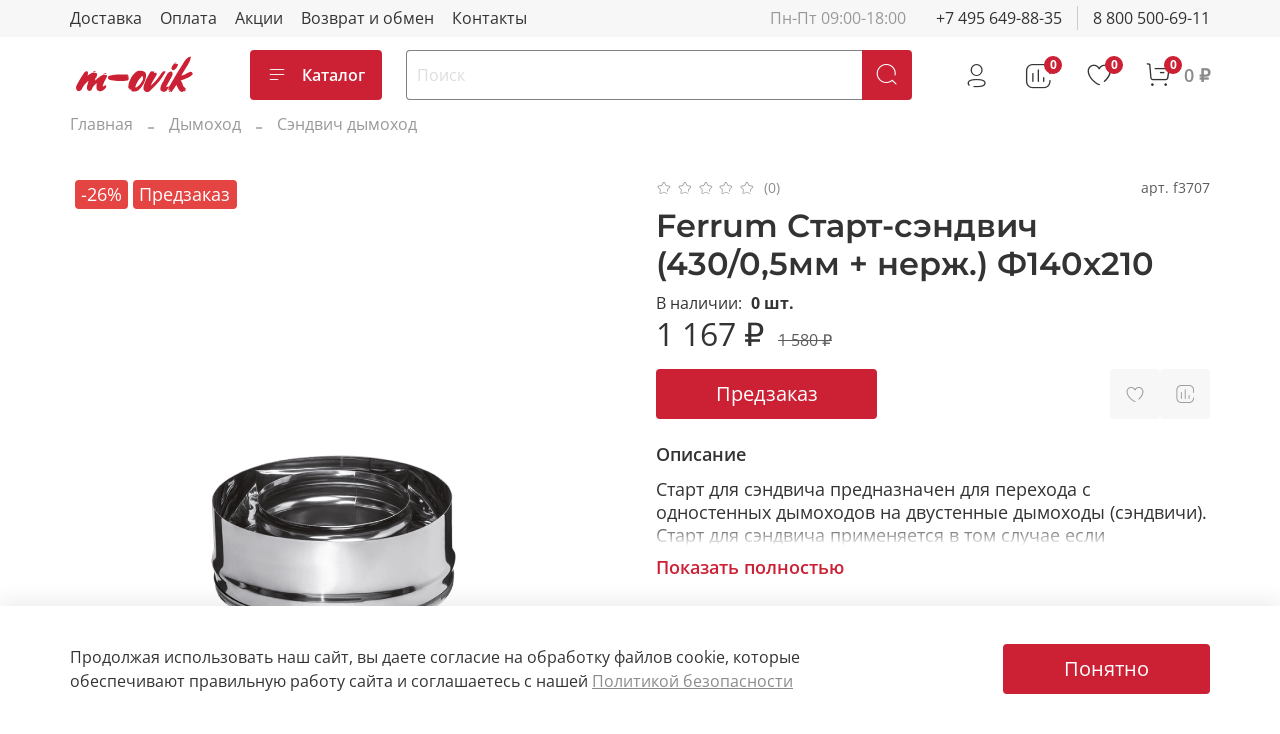

--- FILE ---
content_type: image/svg+xml
request_url: https://static.insales-cdn.com/files/1/8004/31383364/original/m-ovik.svg
body_size: 2393
content:
<?xml version="1.0" encoding="utf-8"?>
<!-- Generator: Adobe Illustrator 27.8.1, SVG Export Plug-In . SVG Version: 6.00 Build 0)  -->
<svg version="1.1" id="Слой_1" xmlns="http://www.w3.org/2000/svg" xmlns:xlink="http://www.w3.org/1999/xlink" x="0px" y="0px"
	 viewBox="0 0 200 65" style="enable-background:new 0 0 200 65;" xml:space="preserve">
<style type="text/css">
	.st0{display:none;fill:#FFFFFF;}
	.st1{fill:#FFFFFF;}
</style>
<rect y="0" class="st0" width="200" height="65"/>
<g>
	<path class="st1" d="M27.21,34.5c3.2-2.12,5.69-4.45,9.33-4.74c1.72-0.14,3.22,0.34,4.64,1.04c0.82,0.4,1.46,1.09,0.87,2.37
		c-0.83,1.79-0.24,4.17-2.65,5.35c-0.45,0.22-0.15,1.95-0.22,3.41c2.85-2.66,5.41-5.06,8.44-6.89c2.65-1.61,5.41-2.19,8.48-1.49
		c1.45,0.33,2.05,0.66,1.3,2.34c-2.02,4.5-5.08,8.52-6.21,13.42c-0.11,0.48-0.78,0.96-0.3,1.44c0.55,0.55,1.1-0.03,1.61-0.27
		c1.28-0.6,2.56-1.2,3.81-1.79c0.69,0.65-2.23,1.48,0.2,1.94c-0.41,0.94-0.61,2.09-1.27,2.79c-2.44,2.56-4.87,5.16-8.99,4.85
		c-2.89-0.22-5.07-2.21-5.16-5.17c-0.04-1.22,0.1-2.45-0.04-3.65c-0.13-1.16,0.82-2.14,0.36-3.45c-2.82,2.23-5.5,4.47-6.85,7.9
		c-0.3,0.76-0.69,1.51-1.19,2.15c-0.99,1.24-2.29,2.19-3.93,1.61c-1.7-0.6-2.89-1.8-3.07-3.79c-0.32-3.57,1.23-6.74,2.08-10.06
		c0.12-0.45,0.27-0.85,0.06-1.6c-3.3,3.48-7.05,6.29-9.09,10.69c-0.79,1.7-1.45,3.59-3.43,4.55c-2.67,1.3-5.03,0.52-6.18-2.27
		c-0.66-1.61-0.66-3.23,0.08-4.81c3.39-7.18,7.7-13.82,12.12-20.4c0.82-1.21,2.07-1.78,3.33-2.25c1.48-0.56,3.1,1.66,2.65,3.56
		C27.75,32.28,27.5,33.27,27.21,34.5z"/>
	<path class="st1" d="M153.53,51.03c0.88,0.18,1.08-0.47,1.42-1.06c7.28-12.63,14.75-25.15,22.89-37.27
		c1.71-2.55,3.68-4.87,6.3-6.41c0.85-0.5,2.21-0.45,3.33-0.9c0.64-0.26,0.44,0.63,0.37,1.14c-0.7,4.77-3.12,8.79-5.62,12.78
		c-3.1,4.95-6.17,9.92-9.39,15.11c3.65-0.55,6.64-2.17,9.55-3.83c1.4-0.8,2.86-1.27,4.33-1.79c1.58-0.57,2.63,0.24,3.49,1.39
		c0.95,1.28,0.39,2.39-0.58,3.37c-2.39,2.42-5.51,3.63-8.54,4.95c-2.94,1.28-5.99,2.29-9.14,3.47c1.98,2.11,2.96,4.69,3.61,7.36
		c0.71,2.9,4.47,3.38,4.98,6.37c-0.87,0.71-1.57-0.66-2.47-0.03c0.3,0.91,1.41,0.81,1.97,1.49c-1.01-0.21-0.99,1.19-2.04,1.11
		c-1.05-0.08-2-0.88-3.17-0.39c0.38,1.06,1.52,0.98,2.27,1.47c-4.25,0.94-7.89-0.88-11.52-10.86c-2.24,3.19-4.41,6.27-6.57,9.34
		c-0.22,0.31-0.42,0.64-0.69,0.9c-0.48,0.46-1,1.14-1.74,0.73c-0.76-0.42,0.72-1,0.02-1.53c-1.07,0.25-1.35,2.16-3.15,1.41
		c1.23-1.19,1.58-2.6,1.28-4.22c-0.63,0.56-1.25,1.09-1.89,1.65c-0.68-1.48,1.12-2.6,0.29-3.97
		C152.55,52.05,153.17,51.57,153.53,51.03z"/>
	<path class="st1" d="M95.22,54.85c-0.83-0.14-0.29,1.69-1.76,0.98c-0.75-0.36-1.33,0.02-1.12-0.75c0.28-1.04,0.17-1.05-0.9-1.17
		c-0.7-0.08-0.83-1.43-0.8-2.36c0.2-5.38,2.36-10.14,4.87-14.75c1.64-3.01,4.13-5.34,6.66-7.6c2.99-2.67,6.46-2.68,10.2-1.97
		c5.72,1.09,6.36,4.95,5.64,9.44c-1.21,7.5-5.15,13.84-10.57,19.14c-2.89,2.82-6.66,3.2-10.55,2.69
		C94.4,58.19,95.55,56.16,95.22,54.85z M113.61,38.47c0-0.49-0.01-0.79,0-1.09c0.04-0.89-0.25-1.79-0.99-2.15
		c-0.64-0.31-1.17,0.55-1.6,0.98c-4.22,4.17-7.54,8.92-9.2,14.68c-0.17,0.59-0.44,1.32,0.06,1.71c0.67,0.52,1.24-0.19,1.8-0.53
		c3.64-2.22,6.18-5.45,8.39-8.99C112.99,41.61,113.84,40.12,113.61,38.47z"/>
	<path class="st1" d="M126.19,49.63c3.37-3.19,6.57-6.42,9.41-9.96c2.73-3.41,5.21-7.01,7.84-10.5c0.96-1.28,2.45-1.62,3.93-1.48
		c1.59,0.15,0.92,1.35,0.53,2.02c-2.27,3.89-4.71,7.66-7.48,11.22c-4.69,6.02-10.36,11.13-15.71,16.52
		c-2.42,2.44-4.96,2.83-7.73,1.26c-2.16-1.22-3.36-4.39-2.74-7.11c1.83-8.06,6.06-15.03,10.15-22.05c0.69-1.18,1.89-1.89,3.42-1.93
		c1.17-0.03,0.52,0.7,0.42,1.53c0.64-0.56,1.02-0.85,1.35-1.18c0.33-0.33,0.63-0.36,1-0.08c0.38,0.28,0.41,0.57,0.04,0.88
		c-0.93,0.8,0.51,0.71,0.51,1.28c-0.01,0.51,0.49,0.26,0.86,0.1c1.52-0.67,2.54,0.04,2.75,1.81c0.17,1.49-0.68,2.59-1.44,3.69
		c-2.71,3.97-5.38,7.94-7.06,12.48C126.06,48.6,125.97,48.98,126.19,49.63z"/>
	<path class="st1" d="M89.29,35.41c0.29,0,0.8-0.04,1.3,0.02c0.28,0.03,1.03-0.18,0.7,0.42c-0.87,1.58,0.43,3.31-0.24,4.66
		c-0.81,1.64-2.87,1.47-4.45,1.71c-7.81,1.16-15.57,0.39-23.29-0.91c-0.72-0.12-1.42-0.45-2.11-0.72c-1.5-0.59-2.32-1.74-2.19-3.31
		c0.13-1.51,1.25-2.43,2.63-2.75c4.41-1.01,8.84-1.92,13.41-1.87c3.98,0.04,7.96,0.01,11.93,0.01c0.46,0,0.93-0.07,1.37,0.02
		c0.87,0.17,1.76,0.29,2.48,0.89C90.31,34.2,89.79,34.82,89.29,35.41z"/>
	<path class="st1" d="M153.53,51.03c-0.37,0.54-0.99,1.02-0.42,1.78c-1.35,1.41-1.6,3.5-3.23,4.82c-2.22,1.8-4.36,2.15-7.08,0.68
		c-2.34-1.27-2.75-2.44-2.14-5.62c0.98-5.14,4.45-9.1,6.59-13.69c1.04-2.23,2.36-4.34,3.58-6.48c1.03-1.81,2.35-3.28,4.39-4.06
		c2.49-0.96,4.25,0.12,4.3,2.72c0.05,2.62-1.37,4.69-2.57,6.83c-2.37,4.25-4.77,8.48-7.17,12.71c-0.19,0.33-0.45,0.61-0.3,1.04
		C151.03,52.64,152,50.27,153.53,51.03z"/>
	<path class="st1" d="M165.83,14c-1.03,0.87-1.94,1.54-2.52,2.56c0.19,0.05,0.34,0.13,0.48,0.12c1.32-0.09,3.06-0.9,3.8,0.36
		c0.71,1.21-0.44,2.7-1.14,3.92c-1.09,1.89-2.31,3.68-4.35,4.76c-1.04,0.55-1.98,0.62-2.91-0.06c-0.97-0.71-1.64-1.71-1.45-2.89
		C158.18,20.03,161.94,14.41,165.83,14z"/>
	<path class="st1" d="M50.64,32.84c1.76-2.17,4.44-2.66,6.69-1.25C55.11,32.01,52.87,32.43,50.64,32.84z"/>
	<path class="st1" d="M40.48,28.37c-2.15,0.39-4.04,0.73-5.93,1.07C36.29,28.2,37.99,26.75,40.48,28.37z"/>
</g>
</svg>
